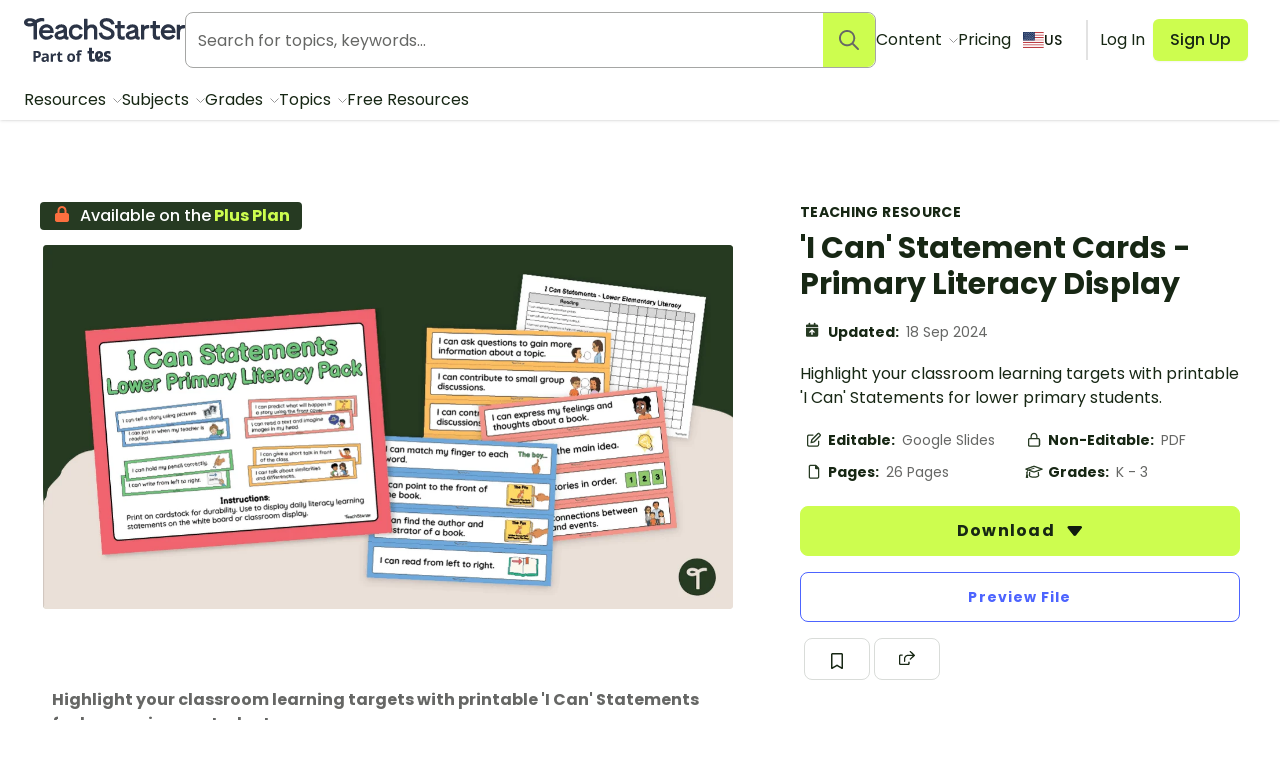

--- FILE ---
content_type: application/javascript; charset=UTF-8
request_url: https://www.teachstarter.com/_nuxt/cf40189.modern.js
body_size: 3722
content:
(window.webpackJsonp=window.webpackJsonp||[]).push([[5],{1068:function(e,t,r){"use strict";r(859)},1069:function(e,t,r){var o=r(27)((function(i){return i[1]}));o.push([e.i,"[data-v-a3e00c4a] .button{align-items:center;display:flex;font-size:.875rem;margin:0}[data-v-a3e00c4a] .button .icon{bottom:1px;flex:0 0 auto}[data-v-a3e00c4a] .icon-facebook{color:#3b5998}[data-v-a3e00c4a] .icon-twitter{color:#55acee}[data-v-a3e00c4a] .icon-pinterest{color:#c8232c}",""]),o.locals={},e.exports=o},1070:function(e,t,r){"use strict";r(860)},1071:function(e,t,r){var o=r(27)((function(i){return i[1]}));o.push([e.i,'.flex[data-v-6caa406c]{margin-bottom:1rem;margin-top:0}[data-v-6caa406c] .button-basic{align-items:center;border:1px solid rgba(23,39,20,.16);display:flex;font-feature-settings:"tnum";font-variant-numeric:tabular-nums;margin:0 .25rem;-webkit-text-decoration:none;text-decoration:none}[data-v-6caa406c] .button-basic span{margin-left:.25rem}[data-v-6caa406c] .button-basic.active.button-like{color:#ef3e4c}[data-v-6caa406c] .button-basic.active.button-bookmark{color:#efac1f}[data-v-6caa406c] .button-basic.active.button-folder{color:#4876bb}',""]),o.locals={},e.exports=o},675:function(e,t,r){"use strict";var o={name:"CountryLink",props:{link:{type:String,required:!0},country:{type:String,default:void 0},countryName:{type:String,default:void 0},name:{type:String,default:void 0},title:{type:String,default:void 0}}},n=(r(749),r(4)),c=Object(n.a)(o,(function(){var e=this,t=e._self._c;return t("a",{attrs:{href:e.link,title:e.title}},[t("nuxt-img",{attrs:{width:"40",src:"/images/flags/".concat(e.country,".svg")}}),e._v(" "),t("div",[t("span",[e._v(e._s(e.name))]),e._v(" "),t("span",[e._v("in "+e._s(e.countryName))])])],1)}),[],!1,null,"3869838d",null).exports,l=r(34),d={name:"CountrySwitcher",components:{CountryLink:c},props:{linked:{type:Array,default:function(){return[]}},link:{type:String,required:!0},country:{type:String,default:void 0},additionalPath:{type:String,default:""}},methods:{removeLocale:function(s){return Object(l.f)(s)},countryName:function(e){var t,r;return null!==(t=null===(r=this.$i18n.locales.find((function(t){return t.code===e})))||void 0===r?void 0:r.name)&&void 0!==t?t:e}}},f=(r(751),Object(n.a)(d,(function(){var e=this,t=e._self._c;return e.linked&&e.linked.length>0?t("nav",[t("country-link",{attrs:{link:e.link+e.removeLocale(e.additionalPath),country:e.country,name:"Your current page is","country-name":e.countryName(e.country),title:"Current page in ".concat(e.countryName(e.country))}}),e._v(" "),e._l(e.linked,(function(r){return t("country-link",{key:r.id,attrs:{link:r.link+e.removeLocale(e.additionalPath),country:r.country,"country-name":e.countryName(r.country),name:r.name,title:"Go to ".concat(e.countryName(r.country)," version of ").concat(r.name)}})}))],2):e._e()}),[],!1,null,"82ce383e",null));t.a=f.exports},699:function(e,t,r){"use strict";var o=r(3),n=r(15),c=(r(7),r(13),r(151),r(0)),l=r(1),d={name:"ShareLinks",components:{DropdownMenu:r(119).a},props:{resource:{type:Object,default:function(){return{}}},eventParams:{type:Object,default:function(){return{}}}},data:function(){return{resourceUrl:this.$config.baseURL+this.resource.link,resourceType:this.resource.type.replace("-"," "),webShareApiSupported:!1}},computed:{constructFacebookUrl:function(){return"https://www.facebook.com/sharer/sharer.php?u="+encodeURI(this.resourceUrl)},constructTwitterUrl:function(){return"https://twitter.com/intent/tweet?url="+encodeURI(this.resourceUrl+"&text=Here is a cool "+this.resourceType+" I found: "+this.resource.name)},constructPinterestUrl:function(){return"https://pinterest.com/pin/create/button/?url="+encodeURI(this.resourceUrl+"description="+this.resource.name)},constructEmailUrl:function(){return encodeURI("mailto:?subject=Teach Starter resource: "+this.resource.name+"&body=Here's a resource you might like: \n\n"+this.resource.name+"\n"+this.resource.excerpt+" \n\nView and download: "+this.resourceUrl+"\n\n- Teach Starter")}},mounted:function(){this.webShareApiSupported=navigator.share},methods:{openSharePanel:function(){navigator.share({title:this.resource.name,text:"Teach Starter "+this.resourceType,url:this.resourceUrl});var e=this.resource.type.trim().replace(/[\s-]+/g,"_").toLowerCase(),t="";"teaching_resource"===e?(e="resource",t="resources"):"unit_plan"===e?t="unit_plan":"blog"===e||"podcast"===e?t="content":"resource_pack"===e?(e="pack",t="pack"):"widget"===e?t="widget":"lesson_plan"===e&&(t="lesson_plan");var r="".concat(e,".share");this.$mzAnalyticsApi({event:"click",name:r,productArea:t,entityType:e,entityId:this.resource.id})},eventResourceShared:function(e){if(!this.eventParams)return{}}}},f=(r(1068),r(4)),m=Object(f.a)(d,(function(){var e=this,t=e._self._c;return e.webShareApiSupported?t("button",{staticClass:"button button-basic",on:{click:e.openSharePanel}},[t("svg",{staticClass:"icon icon-small",attrs:{role:"img","aria-label":"Share resource"}},[t("title",[e._v("Share resource")]),e._v(" "),t("use",{attrs:{"xlink:href":"/images/fa-icons.svg#share"}})])]):t("dropdown-menu",{attrs:{type:"button button-basic",position:"left"},scopedSlots:e._u([{key:"label",fn:function(){return[t("svg",{staticClass:"icon icon-small",attrs:{role:"img","aria-label":"Share resource"}},[t("title",[e._v("Share resource")]),e._v(" "),t("use",{attrs:{"xlink:href":"/images/fa-icons.svg#share"}})])]},proxy:!0}])},[e._v(" "),t("ul",{staticClass:"no-list"},[t("li",[t("a",{staticClass:"button button-outlined",attrs:{href:e.constructFacebookUrl,title:"Share on Facebook",target:"_blank",rel:"noopener"},on:{click:function(t){return e.eventResourceShared("Facebook")}}},[t("svg",{staticClass:"icon icon-small icon-facebook !tw-mr-2",attrs:{role:"img","aria-label":"Facebook"}},[t("use",{attrs:{"xlink:href":"/images/fa-icons.svg#facebook"}})]),e._v("\n        Facebook\n      ")])]),e._v(" "),t("li",[t("a",{staticClass:"button button-outlined",attrs:{href:e.constructTwitterUrl,title:"Share on Twitter",target:"_blank",rel:"noopener"},on:{click:function(t){return e.eventResourceShared("Twitter")}}},[t("svg",{staticClass:"icon icon-small icon-twitter !tw-mr-2",attrs:{role:"img","aria-label":"Twitter"}},[t("use",{attrs:{"xlink:href":"/images/fa-icons.svg#twitter"}})]),e._v("\n        Twitter\n      ")])]),e._v(" "),t("li",[t("a",{staticClass:"button button-outlined",attrs:{href:e.constructPinterestUrl,title:"Share on Pinterest",target:"_blank",rel:"noopener"},on:{click:function(t){return e.eventResourceShared("Pinterest")}}},[t("svg",{staticClass:"icon icon-small icon-pinterest !tw-mr-2",attrs:{role:"img","aria-label":"Pinterest"}},[t("use",{attrs:{"xlink:href":"/images/fa-icons.svg#pinterest"}})]),e._v("\n        Pinterest\n      ")])]),e._v(" "),t("li",[t("a",{staticClass:"button button-outlined",attrs:{href:e.constructEmailUrl,title:"Share on Email"},on:{click:function(t){return e.eventResourceShared("Email")}}},[t("svg",{staticClass:"icon icon-small !tw-mr-2",attrs:{role:"img","aria-label":"Email"}},[t("use",{attrs:{"xlink:href":"/images/fa-icons.svg#envelope"}})]),e._v("\n        Email\n      ")])])])])}),[],!1,null,"a3e00c4a",null).exports;function v(e,t){var r=Object.keys(e);if(Object.getOwnPropertySymbols){var o=Object.getOwnPropertySymbols(e);t&&(o=o.filter((function(t){return Object.getOwnPropertyDescriptor(e,t).enumerable}))),r.push.apply(r,o)}return r}function h(e){for(var t=1;t<arguments.length;t++){var r=null!=arguments[t]?arguments[t]:{};t%2?v(Object(r),!0).forEach((function(t){Object(n.a)(e,t,r[t])})):Object.getOwnPropertyDescriptors?Object.defineProperties(e,Object.getOwnPropertyDescriptors(r)):v(Object(r)).forEach((function(t){Object.defineProperty(e,t,Object.getOwnPropertyDescriptor(r,t))}))}return e}var k=Object(c.defineComponent)({__name:"ActionButtons",props:{resourceId:null},setup(e){var t=e,r=Object(l.useStore)(),n=Object(l.computed)((()=>r.getters.isAuthenticated)),c=Object(l.computed)((()=>r.getters.resourceStats)),d=Object(l.computed)((()=>r.getters.userFolders)),f=Object(l.computed)((()=>r.getters.resource)),v=Object(l.ref)(!1),k=Object(l.ref)(!1),{$intercom:y,$intercomIdentify:_,$mzAnalyticsApi:w}=Object(l.useContext)(),S=e=>{r.dispatch("toggleUpgradeModal",e)},x=e=>{if(f.value.event_params){f.value.event_params.Resource_Type_Name,"Saved"===e?h(h({},f.value.event_params),{},{Save_Type_Name:"Bookmark"}):f.value.event_params;var t=f.value.type.trim().replace(/[\s-]+/g,"_").toLowerCase(),r="";"teaching_resource"===t?(t="resource",r="resources"):"unit_plan"===t?r="unit_plan":"blog"===t||"podcast"===t?r="content":"resource_pack"===t?(t="pack",r="pack"):"widget"===t?r="widget":"lesson_plan"===t&&(r="lesson_plan");var o="".concat(t,".bookmark");if(w({event:"click",name:o,productArea:r,entityType:t,entityId:f.value.id}),f.value.event_params_intercom){var n=f.value.event_params_intercom;void 0!==y&&(y.trackEvent("Reaction Added",n),_())}}},O=function(){var e=Object(o.a)((function*(e,o){if(n.value){var c={action:e,id:t.resourceId,type:f.value.type,active:o||!1},l="";"bookmark"===e?(v.value=!0,l="Added to bookmarks"):(k.value=!0,l="Liked this resource");try{yield r.dispatch("toggleLikeBookmark",c),o||(r.dispatch("setToast",{content:l}),x("bookmark"===e?"Saved":"Liked"))}catch(e){console.error(e)}finally{v.value=!1,k.value=!1}}else S(!0)}));return function(t,r){return e.apply(this,arguments)}}(),j=Object(l.computed)((()=>d.value.filter((e=>!!e.items&&e.items.find((e=>e.resource&&e.resource.id===f.value.id)))).length));return{__sfc:!0,props:t,$store:r,isAuthenticated:n,resourceStats:c,userFolders:d,resource:f,loadingBookmark:v,loadingLike:k,$intercom:y,$intercomIdentify:_,$mzAnalyticsApi:w,toggleUpgradeModal:S,toggleSelectFolderModal:(e,t)=>{r.dispatch("toggleSelectFolderModal",{show:e,id:t})},eventResourceAction:x,toggleLikeBookmark:O,inFolders:j,ShareLinks:m}}}),y=k,_=(r(1070),Object(f.a)(y,(function(){var e=this,t=e._self._c,r=e._self._setupProxy;return t("div",{staticClass:"flex"},[r.resourceStats.bookmarks?t("span",{attrs:{"data-tooltip":"Bookmark"}},[t("button",{class:{button:!0,"button-basic":!0,"button-bookmark":!0,active:r.resourceStats.bookmarks.active},attrs:{title:"Bookmark this resource"},on:{click:function(e){return e.preventDefault(),r.toggleLikeBookmark("bookmark",r.resourceStats.bookmarks.active)}}},[r.loadingBookmark?t("nuxt-img",{staticClass:"icon icon-with-text !tw-mr-0",attrs:{src:"/images/loading.gif",alt:"Bookmarking...",height:"32",width:"32"}}):t("svg",{staticClass:"icon icon-with-text !tw-mr-0",attrs:{role:"img"}},[t("title",[e._v("Bookmark")]),e._v(" "),r.resourceStats.bookmarks.active?t("use",{attrs:{"xlink:href":"/images/fa-icons.svg#bookmark"}}):t("use",{attrs:{"xlink:href":"/images/fa-icons.svg#bookmark-empty"}})])],1)]):e._e(),e._v(" "),r.isAuthenticated?t("span",{attrs:{"data-tooltip":"Save to folder"}},[r.inFolders>0?t("button",{staticClass:"button button-basic button-folder active",attrs:{title:"Save resource to folder"},on:{click:function(e){return e.preventDefault(),r.toggleSelectFolderModal(!0,r.resource.id)}}},[t("svg",{staticClass:"icon",attrs:{role:"img"}},[t("title",[e._v("Folder")]),e._v(" "),t("use",{attrs:{"xlink:href":"/images/fa-icons.svg#folder"}})]),e._v(" "),t("span",[e._v(e._s(r.inFolders))])]):t("button",{staticClass:"button button-basic button-folder",attrs:{title:"Save resource to folder"},on:{click:function(e){return e.preventDefault(),r.toggleSelectFolderModal(!0,r.resource.id)}}},[t("svg",{staticClass:"icon",attrs:{role:"img"}},[t("title",[e._v("Folder")]),e._v(" "),t("use",{attrs:{"xlink:href":"/images/fa-icons.svg#folder-empty"}})])])]):e._e(),e._v(" "),t("span",{attrs:{"data-tooltip":"Share"}},[t(r.ShareLinks,{attrs:{resource:r.resource,"event-params":r.resource.event_params}})],1)])}),[],!1,null,"6caa406c",null));t.a=_.exports},712:function(e,t,r){var content=r(750);content.__esModule&&(content=content.default),"string"==typeof content&&(content=[[e.i,content,""]]),content.locals&&(e.exports=content.locals);(0,r(28).default)("3a640f34",content,!0,{sourceMap:!1})},713:function(e,t,r){var content=r(752);content.__esModule&&(content=content.default),"string"==typeof content&&(content=[[e.i,content,""]]),content.locals&&(e.exports=content.locals);(0,r(28).default)("0df6f26c",content,!0,{sourceMap:!1})},749:function(e,t,r){"use strict";r(712)},750:function(e,t,r){var o=r(27)((function(i){return i[1]}));o.push([e.i,"a[data-v-3869838d]{color:#767676;display:flex;flex-direction:row;flex-shrink:0;font-size:.75rem;gap:.5rem}a[data-v-3869838d]:focus,a[data-v-3869838d]:hover{color:#4876bb}a div[data-v-3869838d]{display:flex;flex:nowrap;flex-direction:column}@media screen and (min-width:512px){a[data-v-3869838d]{gap:1rem}a div[data-v-3869838d]{width:20em}a div span[data-v-3869838d]:first-child{display:block;overflow:hidden;text-overflow:ellipsis;white-space:nowrap}}",""]),o.locals={},e.exports=o},751:function(e,t,r){"use strict";r(713)},752:function(e,t,r){var o=r(27)((function(i){return i[1]}));o.push([e.i,"nav[data-v-82ce383e]{display:flex;flex-direction:column;gap:.5rem;margin:1em;max-width:calc(100vw - 2em)}@media screen and (min-width:64.063em){nav[data-v-82ce383e]{flex-direction:row;gap:1rem;justify-content:center;margin:2em}}",""]),o.locals={},e.exports=o},859:function(e,t,r){var content=r(1069);content.__esModule&&(content=content.default),"string"==typeof content&&(content=[[e.i,content,""]]),content.locals&&(e.exports=content.locals);(0,r(28).default)("98ec0fd6",content,!0,{sourceMap:!1})},860:function(e,t,r){var content=r(1071);content.__esModule&&(content=content.default),"string"==typeof content&&(content=[[e.i,content,""]]),content.locals&&(e.exports=content.locals);(0,r(28).default)("38232e0c",content,!0,{sourceMap:!1})}}]);
//# sourceMappingURL=cf40189.modern.js.map